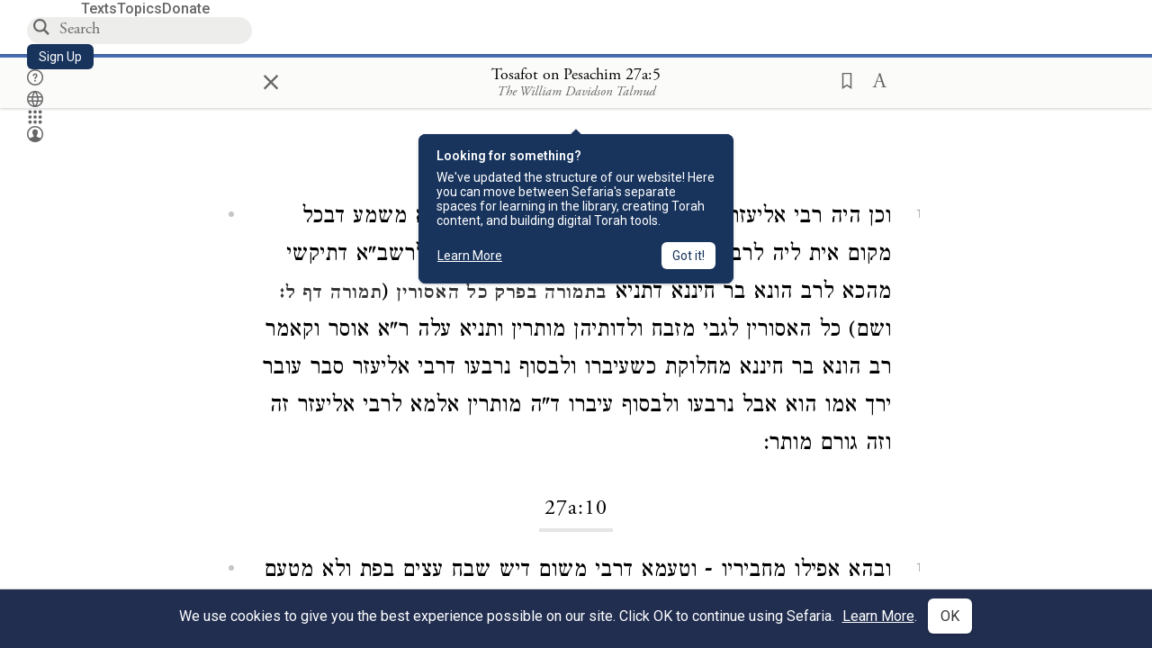

--- FILE ---
content_type: application/javascript
request_url: https://prism.app-us1.com/?a=27769750&u=https%3A%2F%2Fwww.sefaria.org%2FTosafot_on_Pesachim.27a.5%3Flang%3Dbi
body_size: 117
content:
window.visitorGlobalObject=window.visitorGlobalObject||window.prismGlobalObject;window.visitorGlobalObject.setVisitorId('9542172f-124d-44ba-a479-4318f1fc8cc3', '27769750');window.visitorGlobalObject.setWhitelistedServices('', '27769750');